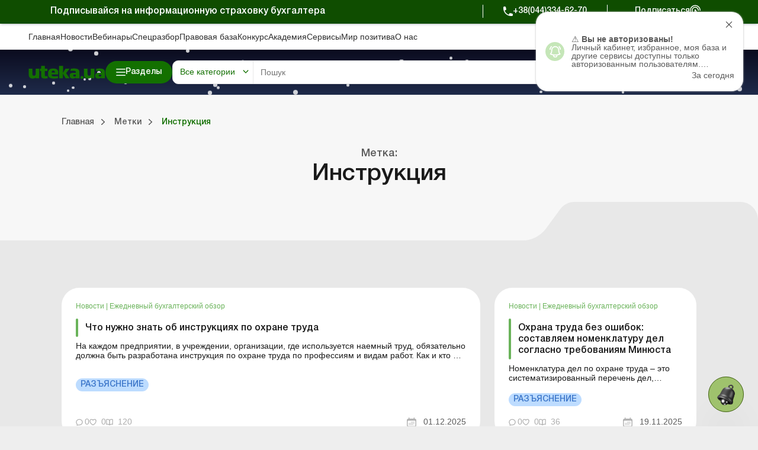

--- FILE ---
content_type: text/html; charset=utf-8
request_url: https://www.google.com/recaptcha/api2/anchor?ar=1&k=6Le-yZkUAAAAAMVHQhhrd6iH-0TVPnPzuteT1Eff&co=aHR0cHM6Ly91dGVrYS51YTo0NDM.&hl=en&v=PoyoqOPhxBO7pBk68S4YbpHZ&size=invisible&anchor-ms=20000&execute-ms=30000&cb=ygp1q1u2vmzn
body_size: 48738
content:
<!DOCTYPE HTML><html dir="ltr" lang="en"><head><meta http-equiv="Content-Type" content="text/html; charset=UTF-8">
<meta http-equiv="X-UA-Compatible" content="IE=edge">
<title>reCAPTCHA</title>
<style type="text/css">
/* cyrillic-ext */
@font-face {
  font-family: 'Roboto';
  font-style: normal;
  font-weight: 400;
  font-stretch: 100%;
  src: url(//fonts.gstatic.com/s/roboto/v48/KFO7CnqEu92Fr1ME7kSn66aGLdTylUAMa3GUBHMdazTgWw.woff2) format('woff2');
  unicode-range: U+0460-052F, U+1C80-1C8A, U+20B4, U+2DE0-2DFF, U+A640-A69F, U+FE2E-FE2F;
}
/* cyrillic */
@font-face {
  font-family: 'Roboto';
  font-style: normal;
  font-weight: 400;
  font-stretch: 100%;
  src: url(//fonts.gstatic.com/s/roboto/v48/KFO7CnqEu92Fr1ME7kSn66aGLdTylUAMa3iUBHMdazTgWw.woff2) format('woff2');
  unicode-range: U+0301, U+0400-045F, U+0490-0491, U+04B0-04B1, U+2116;
}
/* greek-ext */
@font-face {
  font-family: 'Roboto';
  font-style: normal;
  font-weight: 400;
  font-stretch: 100%;
  src: url(//fonts.gstatic.com/s/roboto/v48/KFO7CnqEu92Fr1ME7kSn66aGLdTylUAMa3CUBHMdazTgWw.woff2) format('woff2');
  unicode-range: U+1F00-1FFF;
}
/* greek */
@font-face {
  font-family: 'Roboto';
  font-style: normal;
  font-weight: 400;
  font-stretch: 100%;
  src: url(//fonts.gstatic.com/s/roboto/v48/KFO7CnqEu92Fr1ME7kSn66aGLdTylUAMa3-UBHMdazTgWw.woff2) format('woff2');
  unicode-range: U+0370-0377, U+037A-037F, U+0384-038A, U+038C, U+038E-03A1, U+03A3-03FF;
}
/* math */
@font-face {
  font-family: 'Roboto';
  font-style: normal;
  font-weight: 400;
  font-stretch: 100%;
  src: url(//fonts.gstatic.com/s/roboto/v48/KFO7CnqEu92Fr1ME7kSn66aGLdTylUAMawCUBHMdazTgWw.woff2) format('woff2');
  unicode-range: U+0302-0303, U+0305, U+0307-0308, U+0310, U+0312, U+0315, U+031A, U+0326-0327, U+032C, U+032F-0330, U+0332-0333, U+0338, U+033A, U+0346, U+034D, U+0391-03A1, U+03A3-03A9, U+03B1-03C9, U+03D1, U+03D5-03D6, U+03F0-03F1, U+03F4-03F5, U+2016-2017, U+2034-2038, U+203C, U+2040, U+2043, U+2047, U+2050, U+2057, U+205F, U+2070-2071, U+2074-208E, U+2090-209C, U+20D0-20DC, U+20E1, U+20E5-20EF, U+2100-2112, U+2114-2115, U+2117-2121, U+2123-214F, U+2190, U+2192, U+2194-21AE, U+21B0-21E5, U+21F1-21F2, U+21F4-2211, U+2213-2214, U+2216-22FF, U+2308-230B, U+2310, U+2319, U+231C-2321, U+2336-237A, U+237C, U+2395, U+239B-23B7, U+23D0, U+23DC-23E1, U+2474-2475, U+25AF, U+25B3, U+25B7, U+25BD, U+25C1, U+25CA, U+25CC, U+25FB, U+266D-266F, U+27C0-27FF, U+2900-2AFF, U+2B0E-2B11, U+2B30-2B4C, U+2BFE, U+3030, U+FF5B, U+FF5D, U+1D400-1D7FF, U+1EE00-1EEFF;
}
/* symbols */
@font-face {
  font-family: 'Roboto';
  font-style: normal;
  font-weight: 400;
  font-stretch: 100%;
  src: url(//fonts.gstatic.com/s/roboto/v48/KFO7CnqEu92Fr1ME7kSn66aGLdTylUAMaxKUBHMdazTgWw.woff2) format('woff2');
  unicode-range: U+0001-000C, U+000E-001F, U+007F-009F, U+20DD-20E0, U+20E2-20E4, U+2150-218F, U+2190, U+2192, U+2194-2199, U+21AF, U+21E6-21F0, U+21F3, U+2218-2219, U+2299, U+22C4-22C6, U+2300-243F, U+2440-244A, U+2460-24FF, U+25A0-27BF, U+2800-28FF, U+2921-2922, U+2981, U+29BF, U+29EB, U+2B00-2BFF, U+4DC0-4DFF, U+FFF9-FFFB, U+10140-1018E, U+10190-1019C, U+101A0, U+101D0-101FD, U+102E0-102FB, U+10E60-10E7E, U+1D2C0-1D2D3, U+1D2E0-1D37F, U+1F000-1F0FF, U+1F100-1F1AD, U+1F1E6-1F1FF, U+1F30D-1F30F, U+1F315, U+1F31C, U+1F31E, U+1F320-1F32C, U+1F336, U+1F378, U+1F37D, U+1F382, U+1F393-1F39F, U+1F3A7-1F3A8, U+1F3AC-1F3AF, U+1F3C2, U+1F3C4-1F3C6, U+1F3CA-1F3CE, U+1F3D4-1F3E0, U+1F3ED, U+1F3F1-1F3F3, U+1F3F5-1F3F7, U+1F408, U+1F415, U+1F41F, U+1F426, U+1F43F, U+1F441-1F442, U+1F444, U+1F446-1F449, U+1F44C-1F44E, U+1F453, U+1F46A, U+1F47D, U+1F4A3, U+1F4B0, U+1F4B3, U+1F4B9, U+1F4BB, U+1F4BF, U+1F4C8-1F4CB, U+1F4D6, U+1F4DA, U+1F4DF, U+1F4E3-1F4E6, U+1F4EA-1F4ED, U+1F4F7, U+1F4F9-1F4FB, U+1F4FD-1F4FE, U+1F503, U+1F507-1F50B, U+1F50D, U+1F512-1F513, U+1F53E-1F54A, U+1F54F-1F5FA, U+1F610, U+1F650-1F67F, U+1F687, U+1F68D, U+1F691, U+1F694, U+1F698, U+1F6AD, U+1F6B2, U+1F6B9-1F6BA, U+1F6BC, U+1F6C6-1F6CF, U+1F6D3-1F6D7, U+1F6E0-1F6EA, U+1F6F0-1F6F3, U+1F6F7-1F6FC, U+1F700-1F7FF, U+1F800-1F80B, U+1F810-1F847, U+1F850-1F859, U+1F860-1F887, U+1F890-1F8AD, U+1F8B0-1F8BB, U+1F8C0-1F8C1, U+1F900-1F90B, U+1F93B, U+1F946, U+1F984, U+1F996, U+1F9E9, U+1FA00-1FA6F, U+1FA70-1FA7C, U+1FA80-1FA89, U+1FA8F-1FAC6, U+1FACE-1FADC, U+1FADF-1FAE9, U+1FAF0-1FAF8, U+1FB00-1FBFF;
}
/* vietnamese */
@font-face {
  font-family: 'Roboto';
  font-style: normal;
  font-weight: 400;
  font-stretch: 100%;
  src: url(//fonts.gstatic.com/s/roboto/v48/KFO7CnqEu92Fr1ME7kSn66aGLdTylUAMa3OUBHMdazTgWw.woff2) format('woff2');
  unicode-range: U+0102-0103, U+0110-0111, U+0128-0129, U+0168-0169, U+01A0-01A1, U+01AF-01B0, U+0300-0301, U+0303-0304, U+0308-0309, U+0323, U+0329, U+1EA0-1EF9, U+20AB;
}
/* latin-ext */
@font-face {
  font-family: 'Roboto';
  font-style: normal;
  font-weight: 400;
  font-stretch: 100%;
  src: url(//fonts.gstatic.com/s/roboto/v48/KFO7CnqEu92Fr1ME7kSn66aGLdTylUAMa3KUBHMdazTgWw.woff2) format('woff2');
  unicode-range: U+0100-02BA, U+02BD-02C5, U+02C7-02CC, U+02CE-02D7, U+02DD-02FF, U+0304, U+0308, U+0329, U+1D00-1DBF, U+1E00-1E9F, U+1EF2-1EFF, U+2020, U+20A0-20AB, U+20AD-20C0, U+2113, U+2C60-2C7F, U+A720-A7FF;
}
/* latin */
@font-face {
  font-family: 'Roboto';
  font-style: normal;
  font-weight: 400;
  font-stretch: 100%;
  src: url(//fonts.gstatic.com/s/roboto/v48/KFO7CnqEu92Fr1ME7kSn66aGLdTylUAMa3yUBHMdazQ.woff2) format('woff2');
  unicode-range: U+0000-00FF, U+0131, U+0152-0153, U+02BB-02BC, U+02C6, U+02DA, U+02DC, U+0304, U+0308, U+0329, U+2000-206F, U+20AC, U+2122, U+2191, U+2193, U+2212, U+2215, U+FEFF, U+FFFD;
}
/* cyrillic-ext */
@font-face {
  font-family: 'Roboto';
  font-style: normal;
  font-weight: 500;
  font-stretch: 100%;
  src: url(//fonts.gstatic.com/s/roboto/v48/KFO7CnqEu92Fr1ME7kSn66aGLdTylUAMa3GUBHMdazTgWw.woff2) format('woff2');
  unicode-range: U+0460-052F, U+1C80-1C8A, U+20B4, U+2DE0-2DFF, U+A640-A69F, U+FE2E-FE2F;
}
/* cyrillic */
@font-face {
  font-family: 'Roboto';
  font-style: normal;
  font-weight: 500;
  font-stretch: 100%;
  src: url(//fonts.gstatic.com/s/roboto/v48/KFO7CnqEu92Fr1ME7kSn66aGLdTylUAMa3iUBHMdazTgWw.woff2) format('woff2');
  unicode-range: U+0301, U+0400-045F, U+0490-0491, U+04B0-04B1, U+2116;
}
/* greek-ext */
@font-face {
  font-family: 'Roboto';
  font-style: normal;
  font-weight: 500;
  font-stretch: 100%;
  src: url(//fonts.gstatic.com/s/roboto/v48/KFO7CnqEu92Fr1ME7kSn66aGLdTylUAMa3CUBHMdazTgWw.woff2) format('woff2');
  unicode-range: U+1F00-1FFF;
}
/* greek */
@font-face {
  font-family: 'Roboto';
  font-style: normal;
  font-weight: 500;
  font-stretch: 100%;
  src: url(//fonts.gstatic.com/s/roboto/v48/KFO7CnqEu92Fr1ME7kSn66aGLdTylUAMa3-UBHMdazTgWw.woff2) format('woff2');
  unicode-range: U+0370-0377, U+037A-037F, U+0384-038A, U+038C, U+038E-03A1, U+03A3-03FF;
}
/* math */
@font-face {
  font-family: 'Roboto';
  font-style: normal;
  font-weight: 500;
  font-stretch: 100%;
  src: url(//fonts.gstatic.com/s/roboto/v48/KFO7CnqEu92Fr1ME7kSn66aGLdTylUAMawCUBHMdazTgWw.woff2) format('woff2');
  unicode-range: U+0302-0303, U+0305, U+0307-0308, U+0310, U+0312, U+0315, U+031A, U+0326-0327, U+032C, U+032F-0330, U+0332-0333, U+0338, U+033A, U+0346, U+034D, U+0391-03A1, U+03A3-03A9, U+03B1-03C9, U+03D1, U+03D5-03D6, U+03F0-03F1, U+03F4-03F5, U+2016-2017, U+2034-2038, U+203C, U+2040, U+2043, U+2047, U+2050, U+2057, U+205F, U+2070-2071, U+2074-208E, U+2090-209C, U+20D0-20DC, U+20E1, U+20E5-20EF, U+2100-2112, U+2114-2115, U+2117-2121, U+2123-214F, U+2190, U+2192, U+2194-21AE, U+21B0-21E5, U+21F1-21F2, U+21F4-2211, U+2213-2214, U+2216-22FF, U+2308-230B, U+2310, U+2319, U+231C-2321, U+2336-237A, U+237C, U+2395, U+239B-23B7, U+23D0, U+23DC-23E1, U+2474-2475, U+25AF, U+25B3, U+25B7, U+25BD, U+25C1, U+25CA, U+25CC, U+25FB, U+266D-266F, U+27C0-27FF, U+2900-2AFF, U+2B0E-2B11, U+2B30-2B4C, U+2BFE, U+3030, U+FF5B, U+FF5D, U+1D400-1D7FF, U+1EE00-1EEFF;
}
/* symbols */
@font-face {
  font-family: 'Roboto';
  font-style: normal;
  font-weight: 500;
  font-stretch: 100%;
  src: url(//fonts.gstatic.com/s/roboto/v48/KFO7CnqEu92Fr1ME7kSn66aGLdTylUAMaxKUBHMdazTgWw.woff2) format('woff2');
  unicode-range: U+0001-000C, U+000E-001F, U+007F-009F, U+20DD-20E0, U+20E2-20E4, U+2150-218F, U+2190, U+2192, U+2194-2199, U+21AF, U+21E6-21F0, U+21F3, U+2218-2219, U+2299, U+22C4-22C6, U+2300-243F, U+2440-244A, U+2460-24FF, U+25A0-27BF, U+2800-28FF, U+2921-2922, U+2981, U+29BF, U+29EB, U+2B00-2BFF, U+4DC0-4DFF, U+FFF9-FFFB, U+10140-1018E, U+10190-1019C, U+101A0, U+101D0-101FD, U+102E0-102FB, U+10E60-10E7E, U+1D2C0-1D2D3, U+1D2E0-1D37F, U+1F000-1F0FF, U+1F100-1F1AD, U+1F1E6-1F1FF, U+1F30D-1F30F, U+1F315, U+1F31C, U+1F31E, U+1F320-1F32C, U+1F336, U+1F378, U+1F37D, U+1F382, U+1F393-1F39F, U+1F3A7-1F3A8, U+1F3AC-1F3AF, U+1F3C2, U+1F3C4-1F3C6, U+1F3CA-1F3CE, U+1F3D4-1F3E0, U+1F3ED, U+1F3F1-1F3F3, U+1F3F5-1F3F7, U+1F408, U+1F415, U+1F41F, U+1F426, U+1F43F, U+1F441-1F442, U+1F444, U+1F446-1F449, U+1F44C-1F44E, U+1F453, U+1F46A, U+1F47D, U+1F4A3, U+1F4B0, U+1F4B3, U+1F4B9, U+1F4BB, U+1F4BF, U+1F4C8-1F4CB, U+1F4D6, U+1F4DA, U+1F4DF, U+1F4E3-1F4E6, U+1F4EA-1F4ED, U+1F4F7, U+1F4F9-1F4FB, U+1F4FD-1F4FE, U+1F503, U+1F507-1F50B, U+1F50D, U+1F512-1F513, U+1F53E-1F54A, U+1F54F-1F5FA, U+1F610, U+1F650-1F67F, U+1F687, U+1F68D, U+1F691, U+1F694, U+1F698, U+1F6AD, U+1F6B2, U+1F6B9-1F6BA, U+1F6BC, U+1F6C6-1F6CF, U+1F6D3-1F6D7, U+1F6E0-1F6EA, U+1F6F0-1F6F3, U+1F6F7-1F6FC, U+1F700-1F7FF, U+1F800-1F80B, U+1F810-1F847, U+1F850-1F859, U+1F860-1F887, U+1F890-1F8AD, U+1F8B0-1F8BB, U+1F8C0-1F8C1, U+1F900-1F90B, U+1F93B, U+1F946, U+1F984, U+1F996, U+1F9E9, U+1FA00-1FA6F, U+1FA70-1FA7C, U+1FA80-1FA89, U+1FA8F-1FAC6, U+1FACE-1FADC, U+1FADF-1FAE9, U+1FAF0-1FAF8, U+1FB00-1FBFF;
}
/* vietnamese */
@font-face {
  font-family: 'Roboto';
  font-style: normal;
  font-weight: 500;
  font-stretch: 100%;
  src: url(//fonts.gstatic.com/s/roboto/v48/KFO7CnqEu92Fr1ME7kSn66aGLdTylUAMa3OUBHMdazTgWw.woff2) format('woff2');
  unicode-range: U+0102-0103, U+0110-0111, U+0128-0129, U+0168-0169, U+01A0-01A1, U+01AF-01B0, U+0300-0301, U+0303-0304, U+0308-0309, U+0323, U+0329, U+1EA0-1EF9, U+20AB;
}
/* latin-ext */
@font-face {
  font-family: 'Roboto';
  font-style: normal;
  font-weight: 500;
  font-stretch: 100%;
  src: url(//fonts.gstatic.com/s/roboto/v48/KFO7CnqEu92Fr1ME7kSn66aGLdTylUAMa3KUBHMdazTgWw.woff2) format('woff2');
  unicode-range: U+0100-02BA, U+02BD-02C5, U+02C7-02CC, U+02CE-02D7, U+02DD-02FF, U+0304, U+0308, U+0329, U+1D00-1DBF, U+1E00-1E9F, U+1EF2-1EFF, U+2020, U+20A0-20AB, U+20AD-20C0, U+2113, U+2C60-2C7F, U+A720-A7FF;
}
/* latin */
@font-face {
  font-family: 'Roboto';
  font-style: normal;
  font-weight: 500;
  font-stretch: 100%;
  src: url(//fonts.gstatic.com/s/roboto/v48/KFO7CnqEu92Fr1ME7kSn66aGLdTylUAMa3yUBHMdazQ.woff2) format('woff2');
  unicode-range: U+0000-00FF, U+0131, U+0152-0153, U+02BB-02BC, U+02C6, U+02DA, U+02DC, U+0304, U+0308, U+0329, U+2000-206F, U+20AC, U+2122, U+2191, U+2193, U+2212, U+2215, U+FEFF, U+FFFD;
}
/* cyrillic-ext */
@font-face {
  font-family: 'Roboto';
  font-style: normal;
  font-weight: 900;
  font-stretch: 100%;
  src: url(//fonts.gstatic.com/s/roboto/v48/KFO7CnqEu92Fr1ME7kSn66aGLdTylUAMa3GUBHMdazTgWw.woff2) format('woff2');
  unicode-range: U+0460-052F, U+1C80-1C8A, U+20B4, U+2DE0-2DFF, U+A640-A69F, U+FE2E-FE2F;
}
/* cyrillic */
@font-face {
  font-family: 'Roboto';
  font-style: normal;
  font-weight: 900;
  font-stretch: 100%;
  src: url(//fonts.gstatic.com/s/roboto/v48/KFO7CnqEu92Fr1ME7kSn66aGLdTylUAMa3iUBHMdazTgWw.woff2) format('woff2');
  unicode-range: U+0301, U+0400-045F, U+0490-0491, U+04B0-04B1, U+2116;
}
/* greek-ext */
@font-face {
  font-family: 'Roboto';
  font-style: normal;
  font-weight: 900;
  font-stretch: 100%;
  src: url(//fonts.gstatic.com/s/roboto/v48/KFO7CnqEu92Fr1ME7kSn66aGLdTylUAMa3CUBHMdazTgWw.woff2) format('woff2');
  unicode-range: U+1F00-1FFF;
}
/* greek */
@font-face {
  font-family: 'Roboto';
  font-style: normal;
  font-weight: 900;
  font-stretch: 100%;
  src: url(//fonts.gstatic.com/s/roboto/v48/KFO7CnqEu92Fr1ME7kSn66aGLdTylUAMa3-UBHMdazTgWw.woff2) format('woff2');
  unicode-range: U+0370-0377, U+037A-037F, U+0384-038A, U+038C, U+038E-03A1, U+03A3-03FF;
}
/* math */
@font-face {
  font-family: 'Roboto';
  font-style: normal;
  font-weight: 900;
  font-stretch: 100%;
  src: url(//fonts.gstatic.com/s/roboto/v48/KFO7CnqEu92Fr1ME7kSn66aGLdTylUAMawCUBHMdazTgWw.woff2) format('woff2');
  unicode-range: U+0302-0303, U+0305, U+0307-0308, U+0310, U+0312, U+0315, U+031A, U+0326-0327, U+032C, U+032F-0330, U+0332-0333, U+0338, U+033A, U+0346, U+034D, U+0391-03A1, U+03A3-03A9, U+03B1-03C9, U+03D1, U+03D5-03D6, U+03F0-03F1, U+03F4-03F5, U+2016-2017, U+2034-2038, U+203C, U+2040, U+2043, U+2047, U+2050, U+2057, U+205F, U+2070-2071, U+2074-208E, U+2090-209C, U+20D0-20DC, U+20E1, U+20E5-20EF, U+2100-2112, U+2114-2115, U+2117-2121, U+2123-214F, U+2190, U+2192, U+2194-21AE, U+21B0-21E5, U+21F1-21F2, U+21F4-2211, U+2213-2214, U+2216-22FF, U+2308-230B, U+2310, U+2319, U+231C-2321, U+2336-237A, U+237C, U+2395, U+239B-23B7, U+23D0, U+23DC-23E1, U+2474-2475, U+25AF, U+25B3, U+25B7, U+25BD, U+25C1, U+25CA, U+25CC, U+25FB, U+266D-266F, U+27C0-27FF, U+2900-2AFF, U+2B0E-2B11, U+2B30-2B4C, U+2BFE, U+3030, U+FF5B, U+FF5D, U+1D400-1D7FF, U+1EE00-1EEFF;
}
/* symbols */
@font-face {
  font-family: 'Roboto';
  font-style: normal;
  font-weight: 900;
  font-stretch: 100%;
  src: url(//fonts.gstatic.com/s/roboto/v48/KFO7CnqEu92Fr1ME7kSn66aGLdTylUAMaxKUBHMdazTgWw.woff2) format('woff2');
  unicode-range: U+0001-000C, U+000E-001F, U+007F-009F, U+20DD-20E0, U+20E2-20E4, U+2150-218F, U+2190, U+2192, U+2194-2199, U+21AF, U+21E6-21F0, U+21F3, U+2218-2219, U+2299, U+22C4-22C6, U+2300-243F, U+2440-244A, U+2460-24FF, U+25A0-27BF, U+2800-28FF, U+2921-2922, U+2981, U+29BF, U+29EB, U+2B00-2BFF, U+4DC0-4DFF, U+FFF9-FFFB, U+10140-1018E, U+10190-1019C, U+101A0, U+101D0-101FD, U+102E0-102FB, U+10E60-10E7E, U+1D2C0-1D2D3, U+1D2E0-1D37F, U+1F000-1F0FF, U+1F100-1F1AD, U+1F1E6-1F1FF, U+1F30D-1F30F, U+1F315, U+1F31C, U+1F31E, U+1F320-1F32C, U+1F336, U+1F378, U+1F37D, U+1F382, U+1F393-1F39F, U+1F3A7-1F3A8, U+1F3AC-1F3AF, U+1F3C2, U+1F3C4-1F3C6, U+1F3CA-1F3CE, U+1F3D4-1F3E0, U+1F3ED, U+1F3F1-1F3F3, U+1F3F5-1F3F7, U+1F408, U+1F415, U+1F41F, U+1F426, U+1F43F, U+1F441-1F442, U+1F444, U+1F446-1F449, U+1F44C-1F44E, U+1F453, U+1F46A, U+1F47D, U+1F4A3, U+1F4B0, U+1F4B3, U+1F4B9, U+1F4BB, U+1F4BF, U+1F4C8-1F4CB, U+1F4D6, U+1F4DA, U+1F4DF, U+1F4E3-1F4E6, U+1F4EA-1F4ED, U+1F4F7, U+1F4F9-1F4FB, U+1F4FD-1F4FE, U+1F503, U+1F507-1F50B, U+1F50D, U+1F512-1F513, U+1F53E-1F54A, U+1F54F-1F5FA, U+1F610, U+1F650-1F67F, U+1F687, U+1F68D, U+1F691, U+1F694, U+1F698, U+1F6AD, U+1F6B2, U+1F6B9-1F6BA, U+1F6BC, U+1F6C6-1F6CF, U+1F6D3-1F6D7, U+1F6E0-1F6EA, U+1F6F0-1F6F3, U+1F6F7-1F6FC, U+1F700-1F7FF, U+1F800-1F80B, U+1F810-1F847, U+1F850-1F859, U+1F860-1F887, U+1F890-1F8AD, U+1F8B0-1F8BB, U+1F8C0-1F8C1, U+1F900-1F90B, U+1F93B, U+1F946, U+1F984, U+1F996, U+1F9E9, U+1FA00-1FA6F, U+1FA70-1FA7C, U+1FA80-1FA89, U+1FA8F-1FAC6, U+1FACE-1FADC, U+1FADF-1FAE9, U+1FAF0-1FAF8, U+1FB00-1FBFF;
}
/* vietnamese */
@font-face {
  font-family: 'Roboto';
  font-style: normal;
  font-weight: 900;
  font-stretch: 100%;
  src: url(//fonts.gstatic.com/s/roboto/v48/KFO7CnqEu92Fr1ME7kSn66aGLdTylUAMa3OUBHMdazTgWw.woff2) format('woff2');
  unicode-range: U+0102-0103, U+0110-0111, U+0128-0129, U+0168-0169, U+01A0-01A1, U+01AF-01B0, U+0300-0301, U+0303-0304, U+0308-0309, U+0323, U+0329, U+1EA0-1EF9, U+20AB;
}
/* latin-ext */
@font-face {
  font-family: 'Roboto';
  font-style: normal;
  font-weight: 900;
  font-stretch: 100%;
  src: url(//fonts.gstatic.com/s/roboto/v48/KFO7CnqEu92Fr1ME7kSn66aGLdTylUAMa3KUBHMdazTgWw.woff2) format('woff2');
  unicode-range: U+0100-02BA, U+02BD-02C5, U+02C7-02CC, U+02CE-02D7, U+02DD-02FF, U+0304, U+0308, U+0329, U+1D00-1DBF, U+1E00-1E9F, U+1EF2-1EFF, U+2020, U+20A0-20AB, U+20AD-20C0, U+2113, U+2C60-2C7F, U+A720-A7FF;
}
/* latin */
@font-face {
  font-family: 'Roboto';
  font-style: normal;
  font-weight: 900;
  font-stretch: 100%;
  src: url(//fonts.gstatic.com/s/roboto/v48/KFO7CnqEu92Fr1ME7kSn66aGLdTylUAMa3yUBHMdazQ.woff2) format('woff2');
  unicode-range: U+0000-00FF, U+0131, U+0152-0153, U+02BB-02BC, U+02C6, U+02DA, U+02DC, U+0304, U+0308, U+0329, U+2000-206F, U+20AC, U+2122, U+2191, U+2193, U+2212, U+2215, U+FEFF, U+FFFD;
}

</style>
<link rel="stylesheet" type="text/css" href="https://www.gstatic.com/recaptcha/releases/PoyoqOPhxBO7pBk68S4YbpHZ/styles__ltr.css">
<script nonce="D6z1lOXTU7OKL2DUSA0ZPA" type="text/javascript">window['__recaptcha_api'] = 'https://www.google.com/recaptcha/api2/';</script>
<script type="text/javascript" src="https://www.gstatic.com/recaptcha/releases/PoyoqOPhxBO7pBk68S4YbpHZ/recaptcha__en.js" nonce="D6z1lOXTU7OKL2DUSA0ZPA">
      
    </script></head>
<body><div id="rc-anchor-alert" class="rc-anchor-alert"></div>
<input type="hidden" id="recaptcha-token" value="[base64]">
<script type="text/javascript" nonce="D6z1lOXTU7OKL2DUSA0ZPA">
      recaptcha.anchor.Main.init("[\x22ainput\x22,[\x22bgdata\x22,\x22\x22,\[base64]/[base64]/[base64]/ZyhXLGgpOnEoW04sMjEsbF0sVywwKSxoKSxmYWxzZSxmYWxzZSl9Y2F0Y2goayl7RygzNTgsVyk/[base64]/[base64]/[base64]/[base64]/[base64]/[base64]/[base64]/bmV3IEJbT10oRFswXSk6dz09Mj9uZXcgQltPXShEWzBdLERbMV0pOnc9PTM/bmV3IEJbT10oRFswXSxEWzFdLERbMl0pOnc9PTQ/[base64]/[base64]/[base64]/[base64]/[base64]\\u003d\x22,\[base64]\\u003d\\u003d\x22,\x22wrFgw5VJw6YOw4o8LR3CihnDoHcGw5TCiQpCC8OPwrsgwp5EIsKbw6zCrcOiPsK9wofDqA3CmgDCtjbDlsKAKyUuwq1xWXI6woTDonomMhvCk8K6EcKXNW3DlsOER8OUaMKmQ1fDvCXCrMOAXUsmRsOQc8KRwo3Dm3/Ds1YNwqrDhMOjbcOhw53CsVnDicODw5/DvsKALsOUwoHDoRR6w5ByI8Knw6PDmXdRc23DiDV3w6/CjsKtVsO1w5zDv8K6CMK0w4pLTMOhZMK6IcK7KGwgwplFwrF+woR3wonDhmRowrZRQWjChEwzwqPDmsOUGTolf3FOWSLDhMOzwqPDoj5Lw5MgHxlJAnBHwrM9W3kSIU0pIE/ChBBTw6nDpxLCt8Krw53Cr3x7LnUSwpDDiFzCtMOrw6ZOw5Zdw7XDtMKKwoMvcgLCh8K3wrcPwoRnwq/CicKGw4rDo0VXex5gw6xVGkohVCbDpcKuwrt8YXdGWEk/wq3CrV7Dt2zDkBrCuC/DnMK3XjoAw6HDug1gw6/Ci8OILjXDm8OHfcKhwpJnS8KYw7RFCR7DsH7Dn3zDlEp/wplhw7cWZcKxw6kiwqpBIj5Iw7XCpgjDuEU/w6hdZDnCk8KRciI2wqMyW8O2dsO+wo3DjsKpZ01ewpsBwq0DM8OZw4IXJsKhw4toasKRwp13Z8OWwowfL8KyB8OVLsK5G8OuXcOyMRfCusKsw69xwr/DpDPCtFnChsKswrItZVknF0fCk8O3wqrDiAzCh8K5fMKQFAEcSsK8wo1AEMOIwoMYTMO5wqFfW8O5HsOqw4YBM8KJCcObwpfCmX5/w6wYX0XDqVPCm8K5wovDkmYPEijDscOYwoA9w4XCrsOXw6jDq0nCiAs9On08D8O7wp5raMOnw43ClsKIa8KbDcKowpUJwp/[base64]/DjWZLMcOnwpJ8wp/Dhi91woNXU8ORQMKMwrjCkcKRwo7CqWsswpN7wrvCgMOLwpzDrW7DocOMCMKlwqjCoTJCAl0iHi3Co8K1wolJw7pEwqEbGMKdLMKOwqLDuAXCsgYRw7xoFX/DqcK5woFceHRnPcKFwrU8Z8OXaU99w7A4wpNhCwTCrsORw4/CksOOKQx+w4TDkcKOwrXDsRLDnFvDi2/CscO+w45Ew6www7/[base64]/Dg8OfZXRhEcK5woLCssKhw6zDkcOFwpbDjMOnw5fCsHxOV8KQwrk7YRJVw5vDhQzCvMOvwonDisOTfsO8wpTCmsKFwq3CuCxBwqsIX8OfwplIw7daw7nDisOmPHPCpHzCpgdVwrciF8OqwrvDm8KxfMOrw7fCi8OPw4Z5Jh3DuMKiwrnCncO7WnbDtXZiwo7DjwMbw6/[base64]/w7bDqWNTGMK/S8OsDVJ9FV9xeUMVVlbCjQXDt1fCksOVw6Fyw4PDqMOEAzFGb3hbw5Nff8K+wq3DmcKnwppZdsOXwqoAeMKXwrYiScKmJW3ChMKwUD3CtcOwEU4lGcONw4xkbydELn/CmcO5TlFWDTLCmRE1w53CqRNowq7Ci0PDrCZDw6bCl8O1YDjCpMORasOAw4RpYsOswp9Dw5MFwr/[base64]/egjDg8KvVMKfBsKow75ZD8OGRk7Di8KGIwHDrcOVwofDo8OyNsKOw4fDj3PCusOLesKywpMVLxvDncO2DsOrwoBrwq1Mw48PPsKefU1awrZaw6UiEMKUw73Do0MsR8OaRwBGwp/DgsOkwpczw7cRw5ofwojDusKJQcO2OsOtwo5dwoPCtFTCtsOzMlpfYMOvMcK+eGx4fkvCucOpWMKJw48pFMK+wqtMwop6wppDXcKpwp/CvMOawogDEMKbSsOKQyzDk8Ktw5zDlMKywq/CgllnPsKRwpfCmlMtw6LDj8OBKcOgw47Cp8OjY1hyw77ClBMBwoLCjsKYR1s9ecOGYhjDk8OPwpHDvyFUHsKFJ0DDlcKFIj93SMOQd0lmw4jCn0kkw7RODlzDu8K6wozDvcOrw5vDlcOIWsOsw6LCh8K5d8OXw5LDjcKOwpfDvnAuFcO+w4rDocOBw48KARosSsOpw6/DvzZSwrddw5DDuG95wovDoE7Cs8KNw4LDu8O3wrfChsKFUMOtLcKFT8Oqw4B/[base64]/[base64]/[base64]/Ch2rDrxLDkA0pwo/ClMKUfVY4wp8Aw5TCksKQw44GUMKGScKawplFw5pVBcKiw73DiMKpw4ZhU8KoYy7CkWzDhsKIQw/Ci21eXMOlwoFGwonCn8KjKXDCrgV5EsKwBMKCCgsyw7YXNMOxF8KXesKTwo0uwr51aMKKw5MHF1VHwq9VE8Kiwp54wrl0wr/CpBtxD8O1wpALw7U8w6XDrsOZwpfCmMKwS8KzXxcaw49kf8Oawq3CtBbCqMKcwpDCgcKbNwLDmjzCgcKzWMOjFE4/[base64]/CjcKEw5Znw5tMw7FSWMKzSMOHaMO9w5MUdMKDw4UWMR7DhsOjasKWw7bDg8OBMsKXJSDCrlUXw69GbBXChgcWIsKCwoHDoU7DkyhcKMOXWHrCvCfCgcO2QcOtwq/DhH0gG8OlFsO3wqJKwrPDuHbDgTFgw6jDncKmeMOiOsOBwod8w5xsTMOaIQQLw70TMhbDo8K0w59MQsODw5TDjh1xMMOUw67DtsOZw5/CmUsEYMOMD8K8wrJhJ0Y2woRAwoPDhMKzwrQLVC3CizHDjMKEw4VqwrVSw7rClQRQGcOdXhc8w7vDtw/[base64]/wpEGwrPDoTwbbsKCWg1Xw7HCtivCuMOnfMOZZcODw5bCgcO7ZcKwwr/[base64]/Co8OWYFXChkwFw5pxacOdbsK2wpHDk0XCrsOxw7jCocKSwpRKXMO2wrTCpxE0w6fDjcO8fTDCrRU7AgfCv1DDrsOnw6prLRvDrW7Dr8OwwrsawoDDolHDjSYgwpLCqj/DhcO6F0c6NkvCgiXDs8OiwrrCp8KRcV7Ck1vDvMOBWsOmw4/[base64]/HsKkRQAIw7vDvcKvX8OlwoHCu1/CvxggQHJ4ZXbDnMOcw5XCkGRDZMOHAMKNw6bDqMO+d8Kpw7UgIcOtwo47woZSwpPCicKPMcKSwr3DqsKaAMOiw7HDicOpw5rDun7Dsihmwq53KMKDwp3CgcK0ZMKww6vDjsOQAxYSw4/DvMOJCcKDcsKswpAIDcOJIsKSw4tmSMKWYhx0wrTCpsOHAhFiLcKsw5fDsih7DRfCtcO6H8OQYCwCR0bDg8KxGj0ZPUV1IcOgWBnDm8K/cMOAFsKAwo7CjsOkKDTDtxUxw6nDgsKnwp7CtcO2fTHDtljDrcOkwp06bwPDlMOBw7TCmMKqO8KCw4A4C3/[base64]/DoMKXwrPCqsO3JzDCnMKNw7nDnmsOw7/CpXHDk8OKWcOCwqTCkMKIaDfCtWHCmsKjSsKcwqXCoWpZw73CocOjw4Z0A8KCDEHCsMKYQlNzw7DChxtFT8O3wp5bU8Ouw4tKwos1w5sfwr0FMMKyw67CmcKfwqnCgcKuLkHDpjjDkkvClBpOwqzCmhQkesKpw5BlYMO5MCIlGyVMDsOew5bDhcK9w5/ClMKtWsOAI1sxLcKsZ3cfwrvDjsOUw5/CvsOpw68hw5ZpL8OTwp/DvgfDlEVXw7EQw6FiwrzCpWsiF2xBwp1Bw7LChcKicEQIJsOkwocYMncdwoVlw4IoK1I9w4DChk7DqEQyWcKMTDXDsMKmaW5QbVzCssOQw73Csy4heMOfw5HCkRFQDVfDhy7DpWAlw4F5HcOCw7XCv8OLWhE2wp3Dt3nCjR14wooMw53Cr20bbgQEwq/[base64]/CnMKvw6PCjQvDhFp/XMKIFX3DlUDCj8KJw6sqJ8ObSCEEGsKHw5fCuXHDscK2KsKHw7HDlcKHw5ghfgfDsx7DvyVCw5N9wqrCk8KQw5nCucOtw7TDrgktScKSfhcPQEbCukoMwpXCpmXCgEnDmMO4wqZawpo2GMK3J8OdUsKJwqp/[base64]/ClsKGH8O2SCzDnhzDkcOmfT7Dh8OmwqrCtMOjRMOiesOsOsKLTgXDgcKTSg4tw7dYK8OBw7kBworCrcK2NRcGwr0JXcKBfMKETAjDqUzCv8K3LcKADcOpVMOZEXRiwrd1wp45w7gGesOfw5rCn3vDtMOrwoHCucKyw7jCtMKSw4vCu8Kjw5PDpDB/cC9IasKrwoMUeCrCjD/DriTCq8KeFMKWwrksZsOzNcKDT8OOdWZyd8OnDVNGDTHCsx7Dlz5GBsOnw5nDlsOxw6cRE3nDkENnw7PChT3Dg3xYwqDDgcKnIwDDgFHChMKnM0vDtlLCqMOjHsOpWsKIw7/DjcKywrMLw5vCh8OSWiTCmiLCoWLCjGtNwoDDgWobcC8QC8OoOsKvw6XDgMKsJMOswqkrO8OywpDDvsKGw7DDnMK4wpLCtBTCqi/Cm05MFVTDpxXClFDCosOhc8K1fVQpCnDCn8OlAnLDtMOmw6TDsMOmOxAewpXDpQzDpcKIw7BHw7pvKMKeO8K+MsKFPivDrH/Cl8OcAW14w4JcwqNqwrvDpAs4ZEEHHMOvw6RAZSrDncK7VMKiRcKew5NDw4/Diy7CgXTCqivDg8KQLMKrATBHHjMAUcKDFcOYMcOHJkwxw7TCqXvDhcOKAcKQwpfClMKww6lAGsO/wrPDog3CgsK3wo/CiVRrwptWw5vCmsKfw5XDjT/[base64]/[base64]/ChMO8G8OMenrCqTFcYsOWw481w458w7nCtsKyw4zDncKER8OpPQzDucOZw4rCrWdZw6gtcsKMwqVXBcORbEvCr2/DoRgHHMOmK3DCusKYwozCjQ3DsyXCo8KnZW5EwprCgTvCgmPCrW5UFMOXdcOsGR3DicOCwr/CucKiJCbDgnM8JsKWScO1woRswqzCscO3GsKGw4fCpQbClxjCp08KX8KhVx4Jw5bCmxoSTsOjwojCkH/[base64]/CkmrDqRrCsCLDvUPDsyjCvzIhXUwQwpTCpU3Dp8KnCnQyBgTDs8KAZj/DgxfDsTzCm8K1w6HDmsKRLGXDqVUCwpAmw55twpVjwr5rbcKUEGl+H07CisKHw6dfw7YqCcOVwoxvw6TCqFvCncKoa8Kjw5zCmMKSNcKewo/CmsO0YcORdMKmw6bDncKFwrMnw5kKwqnDk18awqLCqCTDr8O+wrx3w4LCisOTDlTCqsOnSgXDm1DDuMK7UijDk8Odw7/DvgcUwoxuwqJ6dsKOU3cRaHYcw4l3w6DDsD8wZ8O3PsKrdsONw4nCssO0FCbCg8KpUsO+L8OqwppVw6suw6/DqcOVw69JwqHDisKNwr4iwpjDsWvDohUDwocWwoFCw6bDpjVaY8K7w6/Dq8KsaA0KTMKrw495wprCoUE4wqTDtMOFwpTCucKNwq/Ci8K0MsKlwo5Jwr4SwqMPw6PCnmsnwpfCqFnDq2jDvkhfMMKHw45YwpoNJ8O6wqDDgMKeaR/Cqi8GXQLCvcOHHsKCwpnDmzLCqnEyVcK6w7Unw5Z7NTYbw4vDgcOUT8KGV8O1wqAqwqzDq0/[base64]/[base64]/GMO8BhPCqzrDocOsw4bDkcOfX2fDlMK8OwzDvWkBZ8OmwpXDj8K3w5M2FUF/[base64]/[base64]/DkAbDrsKFwonDm8OnwrvDrsOLNcKaw7bDiDzDnVPDnTM9w7LDn8KSQsK+LMKtHUMjwr42wqsHcT/DgRFTw4bCkAvCuH93wpTDpSTDokR0w4PDuCs+w5hMw6jDph/Dr2c9w6vDhX9HAy1rd2DCkiZ/F8OkcETCp8O8GsORwp96G8KwwovClsKBw5fCmgrDnG0nPBw5K3YEw4fDnjpJeFHCv3xSw7PDj8O3w5ZhTsOnwovDkxs3LsKyQzjDiWTDgXMgwpjCncO/IBRfwpvDijLCusOzC8KRw5RIwo06w4wdfcOUMcKAwonDncK8FAp3w7bDjsKrw7oLJcO0w5nDjAjCpMOVwrkawpPDoMONwrTDv8KmwpDDvMKfw5V3w47Dk8OYcyISZMKjw73DqMOdw5IHHhEswqlWfEbChwLDj8O6w7PCgcKGe8KkdA3Dtmghwot4w49GwovDlgnDu8O/eQDDrEPDpsOjwofDpRbDr0rClsOywoloHSLCkUEdwphEw5F6w7tmKsO0UgUPw4bDn8KWw6PCk3/ClSjChDrDl2zCm0d5HcKWXgVmJMOfwoXDtRxmw6vDvzjCtsKsLMK3cmvDqcK6w4rCgQnDsQIuw67CnS81bXAQwqdwVsKuEMKHw7fDgULDh2LDqMKYRsOtSB1qdTQww43Dm8KGw5TCj0ttfyrDsEU+IsOhagRYfgXDuVnDiDk/wpgVwqIUTMOpwpVQw409wpNhT8OJSXQoGAzCuXfCrC8ofC4gfjHDqsKzwpMXwp7DlsOqw4VwwoHCjMK7Ch1Qwp7CsinCgVJoLMOMcMORw4fCj8KowpbDrcKhbV7CnsKhakTDoRlyYXUqwodIwoscw4PCnMK/w6/[base64]/CvCcPw4zCjm/Cj1nCklnDvE5+w6HChMKiB8KUw5dRXzEdwrfCsMOqM3/ClVRhwq4ywrQiLsKSJ251RsOpaUPCmEdZw7Qow5DDvsOJSMOGZcOcwq4qw77DtcOlPMO1bMK0U8O7K0QlwrnCgMKCMSfCsEHDpMKPaF0CRT8aGyHCgcO9JMODw6RUEcOmw4tHGXfChS3CtFXCnn/CrsOfURfDssOmIsKBw6d6TsKjLh/CkMKxKmUfeMKhEwJFw6ZMBcK1USrDnsO0woXClDNaR8OVezc6wrw7w6vCkcO+LMKLW8KRw4QHwonDgsK5w7jDuGM9JcOpwqpowpTDhnt7w6DDuzzCvsKFwqM2wr/DnwvCtRlvw4N+bMKxwq3CrUXDsMO5wpbDr8O8wqgjT8Oow5Q5L8KiDcKvcsKbw77DhgZJwrJzfn12VUw6EjvDo8KfPx/DtsOfTMOSw5HCvzTDr8KzTTEmJsOnWCIcTMOIOibDlBgBNMK6w5TCvcK+M0nCtTvDk8OZwrjCr8KCU8KLw4LCjy/CvMKFw6NGwrkAEBfDjBMdwqAqwo0YfUhww6HDjMKJU8OBCVzDhmpwwrbDscO7woHDkn1CwrTDkcKld8ONa1BrNzzCpX0kW8KCwpvCpEAePmt+eyfDiHnDnE5SwohHFQbCmRLDtDFdfsOEw5fCp0PDosKaeUhIw4d3XXgZw7/Dr8Oswr0BwpFbwqBywqDDuEgbVAvDkU0bfsOOO8O5wprCvSTCuzrDvjx/XsK1woApCzzCnMOJwp3CnXfCmMORw4nCimJyBS7Chh/DnsKZwqdfw6fClFxjwprDn005w6bDhRQwLsKBH8KkIsOFwq9Vw7HDncKPM3jClzLDnCrCtgbDtR/[base64]/w5nCnsKyXzDCtcOvQsO3TMK/esO7dsKgN8Odwr3Dhwodwrc4eMO6FMK+w7x5w7FufsOxZsKweMK1CMKvw6I7DTvCrR/Dm8K/[base64]/[base64]/[base64]/[base64]/w4HDg8O9VsKvSkLDmE/Dv8KVNsKrAMKcw4c1w63CuzNkZsKNw6gbwq10wpUbw7JJw7QPwpHDiMKHeUbDr31/EiXCoEDChx81QBkFwo4dw6vDksOcwrkRWsKrBVp+O8OrSMKxUMK5wo9awopbYcOiHwdNwqrCksO/wrPDlxp0VUnCux0gJMKpLEvCv1jDr1DCgMK1d8Ogw7/Cm8OZd8KxcUjCpsO+wrtnw4AUZsO3wq/DoyfCq8KFZhZPwqAnwr3CjzDDmwrCmTMrwpNLOxHCjMKyw6XCusONV8OuwqDDpQbDrAEueD7CukgPNEUjwpnDgMOwd8Onw5AmwqrCmybCpcO3JGjCjcOIwrbCrE4Jw4ZjwqzDoXTDrMORw7E3wow2VTDCihbDjcK5w6A/[base64]/w5XCqsONw6FiwqbDtMOkw6fCv8OqW3tqSMKqwoFWw7vCgnxgS3jDmVcvbMObw4TDksOmw5JqB8KeFsOMTsKDw5bCowpsdMOSwo/DlGfDm8OrYmIqw6fDhRMzEcOGLUDDtcKXwpU/woBlwp7Dmjlvw7/[base64]/w4RRLsOWGQrCuA1Iwp0QOcK3McKcw6c6wqXDvMKrY8OOD8KDMF8xwqzDkcK9GQZeXcK+w7c+w7/[base64]/Ds8K/SsK6QcOyd8OtwrYmwqLDl1VKw4dkTcKlw7DCmMOpSFRhw5XCosOtL8KWSVlkwoF0R8KdwrV6CsO3OsOBwr0Uw7/Cj38GEMKIOsKqMkLDicOQQsOvw6DCrQg8MGhdXEguIAY8w7/DpRZOd8OVw63Dt8OTw4HDgsOdesOvwpnDrsKxw7zCtwk4R8OIaRvDg8OSw5YRwr/DtcOGJMKgQTDDggPCunVpw6/Cp8Klw7BtE04qGsOhMlLCu8OWwrnDuD5HJcOIUgDDrW9Zw4PCvMKCczjDimt/wpfCrVjCqiJbfmrCiEhwAis+bsKvwq/Dg2rCiMOLXTkjwo5+woTDpnIBBcKFFQLDv3U2w6rCvkwBQsOJw7zChXllSBnCjcKYbgcBUz3CnlkNw7t7w7cnd2JGw6E/fMOsccKHGysBKHVmw4zDmsKFeWvDuAovZQnCvVtMT8O7C8KzwopMcVl0w6Bcw5nDkwLClMOkwrdQNE/[base64]/wq/DjsKcb2cEw73DgcK7wr1cw7XDgcKjU2rDnMKzaBrDnmliwrwTXsOwc255wqU5w4wGw63DqzXCqyNIw47DmcK0w6gVUMOswoPDuMK7w6XDoUHDvXp1bQbDuMO/XAQewoN3wqlaw63DlwF3OMK3aCcve1bCtcKAwonDs3FXw4gHBX0IAhBgw51RKDIZw7dSw4UtdwccwqrDncK/wqnCp8KYwpROBcOgwr3Cg8ODMRvDrGTCiMOWK8OvesOXw4jDjMKnWlxgYk7Dil8gHMODacK3QVsNV0MRwrJowoXCicKnYzwUS8KbwqvCmMOyBcO6wpXDrMOVHmLDqm9+w4QgW1cow6RWw7LDvcKBDsKldAUlbMOIw480OEJXeD/[base64]/[base64]/DmzfCtsKxPsO8ADcXw4zDmMKVwo7Chzdkw6fCgMKZw7QqGcOBPcOuZsOxWhZQa8Olw4HCqXdmYcOpeV4Yey7Cr0bDu8O0FlhLw4HDjmB2wp5oPQvDmxhqwrHDgV7CqX4ST2xpw7zCm296TsO0wp8WwrbDijhBw4HCvAB8TMOgQsOVN8O/F8O5NmLCsXJZw5vDhB/DjiQxZ8Kaw5QPw4zDpMOSXMOyLW3CrMOzZsOGDcK8w5nDlcOyEQAnW8OPw6HChWLCrVwEwrMbasKGw57CocOQHlEILMKAwrvDu01KAcKKwr/[base64]/w5jClcKPw4gLw5XDtMOTw6RlwrAsT8OUDMOyCsO/[base64]/[base64]/woQNIsODwphFXsKqFwPCocOIDQHDj07CqzDDsDzDhMOnw6kowrXDpXxjEDB0wqHDmWvDizgjCH4eCMOKZMKXaTDDocOJJHQFeWLDix7DmcKuw68VwojCjsKzwosNwqZrw6jDj1/DksOZUAfCs3HCujQbw6nDg8ODw61NSMO+wpPCg2YawqjCoMKVw4JVw7PCpzhJLsOvGgTCk8KqZ8OMwrg7wpk7AiDCvMKCLwvDsGdAwp1tfcODwo3CoH7CncO3w4dNw7HDjjIMwrMfw6HDpzHDiHLDjcKPw5/DunzDkMKZw5rCqcKHwp9Gw6TDkAcSSAgZw7pQR8KcR8O9EMOPwqM/fizCp0XDmSbDn8KvNGvDhcKnw7/CggMFw6XCmsK3EA3CtSVTbcKFOwfDjGVLQHp+dsORC3VkQk/DiRLDiGTDvsKQwqPDlsO5ZcOGNHbDrMKPVUlUPMODw7NyBDnDs2JeLsKkw6PDjMOAYMOWworCtGzCp8Oxw64dw5TCuwTDpsKqw4Jgw65SwrLDmcKxQMKXw6hQw7TDog/DpkFDw4LDlV7CsW3DjcKCPsOWUsKuHV5mw7xUwoAGwoXDkQBCZVUgwrdvGcKOH24YwoPDonskMg3Ct8OIQ8O7wogFw5jCvMOqecO3wpDDr8KyQDbDgsOITsK1w6LDrFRowoo4w7LDosK3an4WwpzDqRkSwobDtE7Csj8vRHTDuMOSw6/CsDZLw53DmMKUGnFGw6nDmHIrwrzCnFIHw7vCkcK4asKCw5IWw5YtfMO6MA/DgsKfQcOzR3bDsWd7HGx1Ml/Dm0Z4EHfDtMKfO1InwoRCwrgKXHAzGMOywr/ClknCg8ORfQPCvcKKGXYawrNlwqEufsOuacKvwrMVw5jCrMOjw7JcwpZGwqBtOynDonzCnsKrIlJTw5zCpG/ChMKVwq1MC8KQw5bDrVwoe8KHf2/[base64]/w4vCrsKieiAADQg6w7Vzwo0FwqLChUjCocKywrU1BMK0wpbChW7CqzrDssKWZi/[base64]/CjMK+IcOBORnDgMOjesK/[base64]/[base64]/w4PDrBApBikKw4HDrcODUlrDvcK0wrdGS8KYwqcewpfCoT7Ci8OlRjFONCAUTcKMcUcNw5fDkQLDqW/CsVjCgcKaw77Dq3F9UhIhwoDDjXJ/wpsgw6wAAcObfCjDkcK9d8O6wrBYQcOHw6XCnMKKXD/[base64]/[base64]/VcOMIQAEZXgUw4DCiDDCjigWTx4bwpHDnB59wqDCont5wrnDmCvCpsOQOMKyI3gtwo7CtMOiwqDDvsOvw4XDmsOMwonCg8KyworDlhXClX1UwpNnwoTCnxrDgMKiBQoiYUp2w7ELYy16wrwzJsOgBWJLZT/Cg8Kaw7nDk8Kwwrxbw4lGwoM/UH3DlHTCksKjSSBLwoZIG8OkKMKfw70bcsO4wpNqw5JUOWsKwrELw7EwVcOiD0bDrm7CnDoYw6TDhcKcwo3DnMKGw47DjQ/DpE/DscK4TcKJw67CmcKKGMKew6zCrgl+wokQP8KSw7M3wrBywqjCh8K9LcO0wopqwo4mVSvDscOXwpPDkxkGwqHDmcK/TcOZwoYlwqXCgHHDtsKsw63CmcKcIzrDujvDvsOVw48WwpHDnMKHwo5Owo42KXPDgH/Clx3CkcOoPMKjw5ZxMzDDisOhwqZbDh3Dl8KGw4vDkD7CkcOhw7LDhsKMLHooTcKyIlPChMKAw61CEsK9w5ETwoMtw7vCtMOYIGnCqsOAUxcMAcOhw7tzfn9APWTCsXXDs3Bbwoh/wrRXeAgHJMOVwoZeOXDClwPDiVsXw4JcY2/DisO9eBPCuMKdXwfCusKMwpYwL1dRbSw2AhvCicOTw6DCpWTCocOWRsOKw7w6wp0udsOQwp9YwovCmcKbLsKgw5VJwr59b8K6JsO5w7ErK8KFKMOlwpt7wpk2SQ1jVm4YS8OTwr3DqyLCtWRgDn3Dv8KwwpfDisOrwrPDncKQcTgnw400HMOeD1/DjsKew50Tw4jCl8O6KMOhwrfCqGQ9wp7CssOzw4VhO1ZFwpLDoMKxZSk7YmHDk8OIwpjDsT1XCMKcw6jDjMOnwrDCmsKkMDfDtGTDgMOsMMO8w7pES1B1d0PCuGZdw63Cjyt9c8OpwrLCscORVXgjwocOwrrDln/DjGgBwpQ3QMO/IBcgw6vDn0HDlzMTYkDCsx1zdcKKA8OEwrrDvXESwrtaTMO/w7DDq8KQBMK7w5LCiMK4w5dnw4w8b8KEwqrDvcKOOxx4e8OTRcOqBMOzwppYW31fwrQxw5M8LXo8PXfDkWt0H8ObV3EGWGIvw4sAJsKXw4LChMOtKwE+w6JHOMKBRMOewq58TVHChG1tf8KpJSzDtcOIJcOXwqVzHsKHwp/[base64]/wrjDqcOzUkdpwozDn8KsYE7ClMO7wqZ+w7l3UcKeB8ODI8K3wqtQG8O7w7Vvw5DDgkNbKTNoP8OQw4VebcKKSyU6Jl8jDcO1UMOiwok6w5g9wqt/PcO6OsKsOMO1WW/CoihawpNDwojCq8KcdklQcsKLw7MvEUPDtmjDuQ3DnQVqFAbCoyExdcK8BMKuQgnCi8K4wpbCr1zDv8Ozw6FjVjZdwrlWw6LCvUJcw6fDlnpWfjbDgsK/[base64]/DpsO0VTVIDsKow4UWwr0LVxdMwqg8wqMMeAzDgQE9GsKdCcOTdsKJwrk1w78gwrfDol9YTknDsXk3w4RgFTp9MMKcw7XDlgcHfA3CplvCp8KGAsOmw6LDtsOVVSIJPCFYU1HDiS/[base64]/CrBZ8LcK5WUYYw6/DksOsacOOw6Aqw6UywpPCimPDjcOCXMOKTgcTwrFRw4hUbHkww69Mw5bCp0QWw6lYIcKQwqPDkMKnwqB7SMK9fzRnw5wjBsKLw57DqwXDt2N8KAZFwpkUwrvDu8O5w5TDqcKRw5/DrMKNZ8K2worDvkAYHcKSVMKdwrJyw4bCvMOpQ1rDp8OJCBHCuMOPDsO3LQZ7w7jDiCrDqUvCmcKbw6/DlcK3XlJjLMOKw4hqS2JFwpjDtRkub8OQw6/Dr8KpPWXDsDMnZQTChibDnsKKwojCrS7CvMKPwq3CkFDCiCbDoF1wR8OyTT4lG1zCkRJkKi1ewp/[base64]/[base64]/w4LDki/Doi9/woJSworDn0t0ISzClS3CuiQWKTjDuyzDlQTClCjChy4AQ1sYM2/DvzkqKXwmw7dAY8OHeVFaSWnDoh4+wrVPAMONMcOWAm5KOMKdwpXCpko2RcKYU8OTSsOTw6Ymw5Bsw7fCg2Mhwrt4woHDln7CpMOqJl3CrEc/w4TCm8OTw7ZUw61dw4dqDMKCwrNnw7XDhUPDq1B9RyFwwqjCo8KkfMKlYsOWFcOww4LCti/CjnjCosO0WSoPTQnCpk5vPcKqCxgRFMKGF8OzcUMfOi01DMKww6g+w5J+wrvDjcKpYcOxwpkGw7fDpEp1wqVtUcKywoMoZGAAwpsCT8O9w7p2FMKywpHDq8Ojw6wHwoMSwot5XGMBJcOZwrAaHsKtwpnDv8Kow51zAsK/IjsKwo89bcO9w5HDgCoJwrPDl3lJwqc8wrDDkMOQwr7CssKhw7/Dpwtmw53CjGEwKg/Dh8KxwoYjOntYNXLCs1DCsk9Vwqh6w6XDiVc+w4fCiDvDoibCkMKaOVvCp2LDq0gkLxHDscOzVkQSw4/DjVrDmwzDvHF0w5XDuMOGwqrDkhg9w68hY8OMLMOjw7PCrcOEc8O7aMOnwpbDmsKUC8O/BcOhWMOJwqvCh8OIwp4uwqPCpDk9w5g9wqc0w6Z9w47DvTLDvBPDqsOgwrXCgkcqwrXDqsOUOHIlwqXDj3nClQfDnmLDrkxwwpFMw5sJw68JODRxX1J4OcK0JsOzwoIEw6HDsU8pBiI+w7/CmsO6NMKddnIfwoDDncOFw4fDlsKtwoUzwrzDnMOjIcKfw73CpsO/blUkw5jCgn/CliXCuEDCuw/Dq3bCg29aBWMDw5J+wp3Dr3w+wqfCpcO+wpXDqsO+wrI8wrAgRMK5wpxedXMCw7w4FMOBwqNuw7cwHlguw64GZynCg8O4fQhlwqbCugLDocKewpPCiMKAwrTDo8KOQsKcH8K1w6g4DjNdM2bCv8OITsOJa8K0KMOqwp/DmgHCiAvDuEtBN0kqQMKpWjHDsinDtlbDhcO1ccOHIsORw64PBHLDoMKnw57CuMKhWMK9wrBqwpLDvknCvBh/KXJ6wobDq8OVw6/CjMK1wocQw6JEAMK8CV/CsMKUw6VqwqnCl03CplglwpPDk3xZYMKtw7PCrVhwwpcJDsKuw5FWAiJ2eDpHZ8K7PyUwR8Kpwo0KVChPw6p8wpfDlMO9RMOlw5XDtDHDosK+CsKLwqM/[base64]/Dl8Kxwp5hWzVpd8K9woAMw53Cp8Ouwrg1wr3DvigTw4QiK8O5dMOOwoxDw7jDt8Ofwp/CgmUfBTfDmw1rNMOiwqjDhmksdMOqPcKXw7vCmW5YNiXDscK7Ay/CrDA7cMO0w4jDgMKtM07DvEPCrsKjLsOqOmDDpsOnPsOGwoXDjwVIwrTDvcKaZcKJeMOowqPCvHQLTwTDjyXCgx1Tw4dew4vDvsKED8KBQsKcwrkXLEhOw7LDt8KCw5zDo8OVwqs3bxJsJcKWL8Oowp0eaQVewr5Kw5DDvcOewpQawoHDqE1KwpXCoUk/wpLDpcKNLSTDlsOswrZWw6fDmRzCn2bDscK9w7BLwp/CqnrDk8K2w7xQV8Ooe1bDhcKLw7NvDcK5BMKfwq5Ew4IiK8KEwqpNw5FQMizDtmcuwqluJSDChxZFAQbCg0vDgEkTwqwaw4jDk2R/[base64]/wrHCjx/CmsOPP15cKTV3w5zChR/ClMK8wpwqw4PDmsK5wpXDpMKGw4MSeRA6wrxVwoxRI10MH8KvLF7CqxlKZMOgwqcOwrdswo7CoRrCnsK/[base64]/DsiXChmI+w4UwGlfCqi5WY8OCw49hw4jDmMKNQxsSG8ORAcOHwrzDpcKTw7fCgsOnLxHDvsOOdcK1w6vDqgrCu8K/GntVwoMywovDqcK/w4IwDsKyNUzDhMKkwpTCrlrDhMOpKsOkwoZkBCsEHhhLHQZ7woDDvsK+cW53w5nDoW0Ow55AYMKvw4rCpsK7w4rClGgefCglMDJdNGtLw4fDohZXN8KLwptWw6/DuBAjT8OMWcOIAcKlwqHDk8OCXTsHVljDszobKsKPWHXCpSdCwpXDssOaUcKzw7bDoXLCmcKOwqlPwoxYQcKJwr7DvcKaw7YWw77DtsKRwq/[base64]/BMKtwo19A8OCw4N9wrvDhQ7DgcODF8OFDMKpNsKCIsOAYcONw68AWx/CkG3DqjpRwoFJwrZkE0g0OsK9E8O3TcO2fMOqWcOiworClwzCnMKsw6hPd8KiEMOIwpgzB8KFXcOXwozDuQE4wqcBRR/DnsOTVMOPLMK7wrZ0w7/CtcOzLBVYdcK6E8ODZMKkdAl2EsOHw6nCpzvDkMOhwrlfAMK7f3w1c8OEwrDDmMO0QMOewoYEBcOrw7EAYmHDm0vDmMORwrd1XsKGw6s1Ny5cwqYzI8ONGsO0w4AWf8K6FRsOw5XCgcOXwqV4w67DrcK3GmfConfCu089JcOYw7cRwoPCiX8GEmoVPUgywqM9fHB/[base64]/CsCQVY8KCw53CpMK9b8OMw5hYwrvDjSwaJ3c+OMO8BnHCuMOJw4UDAMOewqtoKXoxw7zDkcOwwoTDn8OaEMKzw6YETsOXwrrDuT7CmcKsK8OCw6h8w6/DqAIFYEXCrsKLTBVIG8OCWWdDHhTDhV3DpcOEw73CsQoTDTY0MgfCtcOCXcKlVQsqwrcgcMOYw6tECMO4B8OCwrNuPEVCwqjDn8O6RB3DqsK6w6Vpw5bDl8KTw6XDsWjDiMOsw6hgH8KySHbChcO4w4nDp0xnHMOlw7FVwr/[base64]/DnkEAU8O8wr1cw4zCgsKsFcO4w79Aw4NwfmvCtcOiwplYKDLCvTVawrrDrMKALsORwotuE8KawpfDuMOnw4DDnjnDh8K7w4ZQM0/DgsKUc8KrBcK7PxBHJRVtAjbCvMOFw6vCoDDDm8KjwqNleMOjwpcYE8KeeMO9HcOkCEPDpQrDjMKzKWzDm8KlKEg6ZMKHKQx1VMO3HHzDq8K3w5BNw5DCpcKww78QwowgwpHDiFDDoUDCqsK9EMKuMxHCsMKIK0PDq8KqIMOfwrUMw6V9KmUfw7p7ID/[base64]/DrMKtwpXCisO9eMKdMG/DkELDgwB7GcKxD8K8FjRNw7XDqQQFZcKCw7c6wpdzwokaw60Nw7rDhcOiccKvSsOeMW0ZwrJbw4krw4nDiHU5Ei/DtVp/BGdpw4RJKjg/wo5kYQPDq8KNCDc1FlZsw6/CvR1UVsKjw6lYw5rCl8OjCAtpw4zCihRyw7tkJVfCmEpzNcOAw6U3w6XCq8OER8OhHSjCuXJhw6vCg8KLdH9ew4PCkTYDw6HCumPDhMKMwqoGIcKEwoBHRsOsMR/Dsj1Rw4QUw7oTwrTChzfDkMKqH1/[base64]/wrrCphLDm8O8wqhUw5jDjUPDhTbDrGdDJ8OTC37DjSzDgRbDrMOHw4xwwr/[base64]/[base64]/CrsOdNFdLAMKgw64JeUBjw4oiwrbCsjJldsKOw7Abw5UvPMOPBMOQwpXDk8K0fyHCvizCg27DqsOnLMO1w4EgFSjCjiTCpMOJwrbCucKOwrfCqCjDs8OUw5zDhcKQwpjCm8K8QsKCXE54a2LCkcKAwpjDqxATBhZ0RcOZPwErw6/[base64]/SlTCo0XCgC8/[base64]/[base64]/DlsOPw4HCnsKxwpk+RFRiw5NEUw7Do8O+wq/Ch8Ofw78hw5pLBw1gVQtNYgFyw6Jpw43DmMKfwobCuxPDm8K3w7nDq2RNw4pgw6svw4jDsAbCkcKIw67CnsOyw4rChy8De8K6XMKTw7VHWcKaw6bDpcKWE8K8U8KnwpjDnn94w6k\\u003d\x22],null,[\x22conf\x22,null,\x226Le-yZkUAAAAAMVHQhhrd6iH-0TVPnPzuteT1Eff\x22,0,null,null,null,0,[21,125,63,73,95,87,41,43,42,83,102,105,109,121],[1017145,536],0,null,null,null,null,0,null,0,null,700,1,null,0,\[base64]/76lBhmnigkZhAoZnOKMAhk\\u003d\x22,0,0,null,null,1,null,0,1,null,null,null,0],\x22https://uteka.ua:443\x22,null,[3,1,1],null,null,null,1,3600,[\x22https://www.google.com/intl/en/policies/privacy/\x22,\x22https://www.google.com/intl/en/policies/terms/\x22],\x22TM9DN5UFuzpUVR+VX6Mx9I5xIbEYTm2pbPG7/67oIl8\\u003d\x22,1,0,null,1,1768940304378,0,0,[179,117,225,185,255],null,[80,227],\x22RC-h-UepyKI_PLzCg\x22,null,null,null,null,null,\x220dAFcWeA7UDdX_HWlcLz7k3-47S9zDzA8Ogopp_hGkoqT5s8N1STPzwZ2lOi-TfIteeUZ5JpSjJYVJux5FodyWX6TBN1eqxTVIKQ\x22,1769023104506]");
    </script></body></html>

--- FILE ---
content_type: image/svg+xml
request_url: https://uteka.ua/assets/dist/33206518001ce11d3339.svg
body_size: 435
content:
<svg width="8" height="12" viewBox="0 0 8 12" fill="none" xmlns="http://www.w3.org/2000/svg">
<path fill-rule="evenodd" clip-rule="evenodd" d="M0.651642 11.7238C0.307128 11.3655 0.318299 10.7958 0.676594 10.4512L5.40189 6L0.676593 1.54875C0.318299 1.20424 0.307127 0.634497 0.651641 0.276201C0.996156 -0.0820923 1.56589 -0.0932637 1.92419 0.25125L7.32419 5.35125C7.50066 5.52093 7.60039 5.75518 7.60039 6C7.60039 6.24481 7.50066 6.47907 7.32419 6.64875L1.92419 11.7487C1.56589 12.0933 0.996156 12.0821 0.651642 11.7238Z" fill="#5C5C5C"/>
</svg>


--- FILE ---
content_type: image/svg+xml
request_url: https://uteka.ua/assets/dist/a51890cd6eaca5e370ae.svg
body_size: 186
content:
<svg width="1440" height="112" viewBox="0 0 1440 112" fill="none" xmlns="http://www.w3.org/2000/svg">
<path d="M0 112H1440V30C1440 13.4315 1426.57 0 1410 0H1130.21C1120.65 0 1111.66 4.55614 1106.01 12.2671L1081.98 45.0548C1072.56 57.9064 1057.59 65.5 1041.65 65.5H0V112Z" fill="#D7E0CA"/>
</svg>
